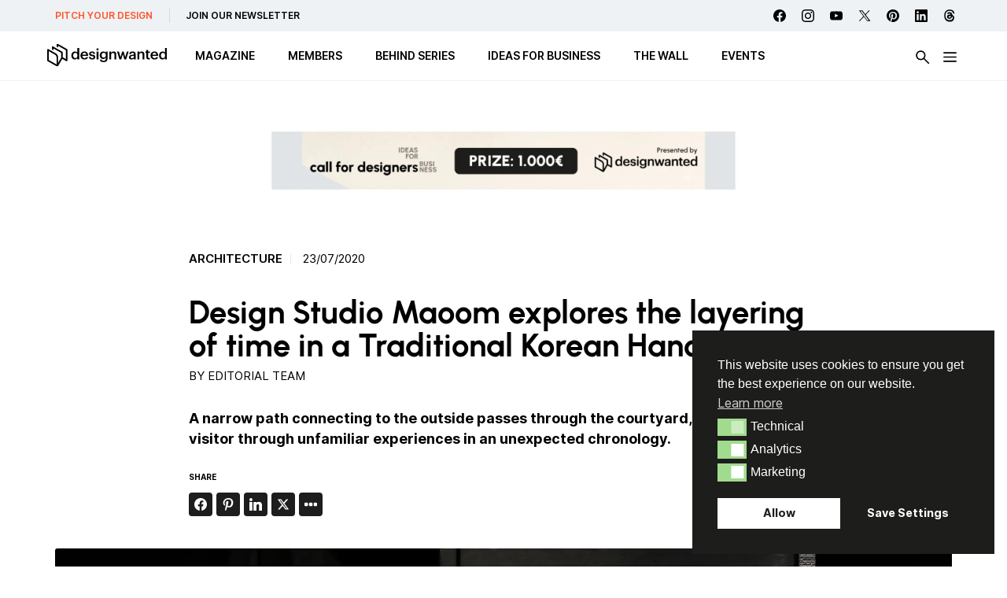

--- FILE ---
content_type: text/html; charset=utf-8
request_url: https://www.google.com/recaptcha/api2/aframe
body_size: 266
content:
<!DOCTYPE HTML><html><head><meta http-equiv="content-type" content="text/html; charset=UTF-8"></head><body><script nonce="6lHF2KzavwixA8dsg3eKkg">/** Anti-fraud and anti-abuse applications only. See google.com/recaptcha */ try{var clients={'sodar':'https://pagead2.googlesyndication.com/pagead/sodar?'};window.addEventListener("message",function(a){try{if(a.source===window.parent){var b=JSON.parse(a.data);var c=clients[b['id']];if(c){var d=document.createElement('img');d.src=c+b['params']+'&rc='+(localStorage.getItem("rc::a")?sessionStorage.getItem("rc::b"):"");window.document.body.appendChild(d);sessionStorage.setItem("rc::e",parseInt(sessionStorage.getItem("rc::e")||0)+1);localStorage.setItem("rc::h",'1766046544758');}}}catch(b){}});window.parent.postMessage("_grecaptcha_ready", "*");}catch(b){}</script></body></html>

--- FILE ---
content_type: application/x-javascript
request_url: https://designwanted.com/wp-content/themes/designwanted/js/live-search.js
body_size: 220
content:
( function( $ ) {
    $(document).ready(function (){

        var ppp = 4; // Post per page
        var pageNumber = 1;
        var offset = 0;
        var categories = '';
        var action = '';
        var years = '';
        var changed_year = false;

        // Live Search
        var firstClick = false;
		$('#more_posts.load-post').on('click touch', function() {
            console.log(firstClick);
            pageNumber++;
            if(firstClick==false) {
                firstClick = true;
                offset = 13;
            }
            else {
                offset = offset + ppp;
            }
           console.log(offset);
            ppp = 8;
            action = 'load_more_post';
            loadMore();
        });

        function loadMore() {
            $.ajax({
                url: live_search.ajax_url, // use the globally declared variable
                type: 'POST',
                data: {
                    action: action, // Call the PHP function
                    ppp: ppp,
                    pageNumber: pageNumber,
                    offset: offset,
                    categories: categories,
                    years: years,
                },
                success: function(data) {
                    var $data = $(data);
                    console.log(pageNumber);
                    
                    if($data.length){
                        console.log($data);
                        $("#ajax-posts .content-loop").append($data);
                        /*if(($data[0].childNodes).length<ppp) {
                            $("#more_posts p").attr("disabled",true);
                        }*/
                    }
                    /*else {
                        $("#more_posts p").attr("disabled",false);
                    }*/ 
                }
            });
       }; 
        
    });
} )( jQuery );

--- FILE ---
content_type: image/svg+xml
request_url: https://designwanted.com/wp-content/themes/designwanted/img/icons/threads-white.svg
body_size: 177
content:
<?xml version="1.0" encoding="UTF-8"?>
<svg id="Layer_1" xmlns="http://www.w3.org/2000/svg" version="1.1" viewBox="0 0 16 16">
  <!-- Generator: Adobe Illustrator 29.1.0, SVG Export Plug-In . SVG Version: 2.1.0 Build 142)  -->
  <defs>
    <style>
      .st0 {
        fill: #000;
      }
    </style>
  </defs>
  <path class="st0" d="M13.3,2.3c-1.2-1.3-2.8-2.1-5.2-2.1s-4,.8-5.3,2.3c-1,1.3-1.5,3.1-1.5,5.4s.5,4.1,1.5,5.4c1.3,1.5,3,2.3,5.3,2.3s3.5-.5,4.6-1.7,1.5-3.6,1-4.8c-.4-.9-1-1.5-2.1-2.1h-.1c0-2.2-1.4-3.5-3.5-3.5s-2.3.5-3,1.5c0,0,0,.3.1.3l1,.8h0s.1,0,.1-.1c.4-.6,1-.8,1.5-.8s1,0,1.3.5c.1.3.3.5.4.8h-1.5c-2.1,0-3.3,1.3-3.2,2.8,0,.9.5,1.5,1.2,2.1.6.4,1.4.6,2.2.5,1,0,1.9-.5,2.4-1.2.4-.5.6-1,.8-1.8.3.3.5.5.6.8.3.6.3,1.8-.6,2.7-.9.8-1.8,1.2-3.3,1.2s-3-.5-3.9-1.7c-.9-.8-1.3-2.2-1.3-4.1s.4-3.3,1.2-4.4c.8-1,2.1-1.5,3.9-1.7,1.7,0,3.1.5,3.9,1.7.4.5.8,1.2.9,1.9,0,.1.1.3.3.1l1.3-.4h0c-.3-1.3-.8-2.2-1.3-3h.3ZM8.3,10.4c-.5,0-.9-.1-1.2-.4-.3,0-.4-.4-.4-.5,0-.5.4-1,1.5-1,0-.1.4-.1.5-.1.4,0,.8,0,1.2.1-.3,1.5-1,1.8-1.7,1.9Z"/>
</svg>

--- FILE ---
content_type: application/x-javascript
request_url: https://designwanted.com/wp-content/themes/designwanted/js/submenu-alignment.js
body_size: 296
content:
/**
 * Submenu Alignment Script
 * Ensures submenu content starts directly below parent menu item
 * with background flush left and covering full width
 */
(function($) {
    'use strict';

    // Function to position submenus
    function positionSubmenus() {
        $('.header .desktop-menu > li.has-submenu').each(function() {
            var $parentItem = $(this);
            var $submenu = $parentItem.find('.submenu');
            var $submenuContainer = $submenu.find('.submenu-container');
            
            if ($submenu.length && $submenuContainer.length) {
                // Get parent item's position and width
                var parentOffset = $parentItem.offset();
                var parentWidth = $parentItem.outerWidth();
                var parentCenter = parentOffset.left + (parentWidth / 2);
                var headerHeight = $('.header').outerHeight();
                
                // Set submenu position to be fixed at the correct vertical position
                // This ensures it's flush with the left edge and covers full width
                $submenu.css({
                    'position': 'fixed',
                    'top': headerHeight + 'px',
                    'left': '0',
                    'right': '0',
                    'width': '100%',
                    'transform': 'none'
                });
                
                // Position the submenu container to align below parent
                // Calculate the offset to align the submenu container with the parent menu item
                var parentLeft = parentOffset.left;
                
                // Set the submenu container position to align with parent menu item
                $submenuContainer.css({
                    'margin': '0 !important',
                    'position': 'relative',
                    'left': parentLeft + 'px',
                    'transform': 'none'
                });
            }
        });
    }

    // Run on document ready
    $(document).ready(function() {
        positionSubmenus();
        
        // Reposition on window resize
        $(window).on('resize', function() {
            positionSubmenus();
        });
        
        // Handle hover events to reposition when needed
        $('.header .desktop-menu > li.has-submenu').on('mouseenter', function() {
            positionSubmenus();
        });
    });

})(jQuery);


--- FILE ---
content_type: image/svg+xml
request_url: https://designwanted.com/wp-content/themes/designwanted/img/icons/youtube-white.svg
body_size: 32
content:
<svg width="16" height="16" viewBox="0 0 16 16" fill="none" xmlns="http://www.w3.org/2000/svg">
<path d="M15.8406 4.79995C15.8406 4.79995 15.6844 3.69683 15.2031 3.21245C14.5938 2.57495 13.9125 2.57183 13.6 2.53433C11.3625 2.37183 8.00313 2.37183 8.00313 2.37183H7.99687C7.99687 2.37183 4.6375 2.37183 2.4 2.53433C2.0875 2.57183 1.40625 2.57495 0.796875 3.21245C0.315625 3.69683 0.1625 4.79995 0.1625 4.79995C0.1625 4.79995 0 6.09683 0 7.39058V8.60308C0 9.89683 0.159375 11.1937 0.159375 11.1937C0.159375 11.1937 0.315625 12.2968 0.79375 12.7812C1.40313 13.4187 2.20313 13.3968 2.55938 13.4656C3.84063 13.5875 8 13.625 8 13.625C8 13.625 11.3625 13.6187 13.6 13.4593C13.9125 13.4218 14.5938 13.4187 15.2031 12.7812C15.6844 12.2968 15.8406 11.1937 15.8406 11.1937C15.8406 11.1937 16 9.89995 16 8.60308V7.39058C16 6.09683 15.8406 4.79995 15.8406 4.79995ZM6.34688 10.075V5.57808L10.6687 7.83433L6.34688 10.075Z" fill="#000"/>
</svg>


--- FILE ---
content_type: image/svg+xml
request_url: https://designwanted.com/wp-content/themes/designwanted/img/icons/arrow-right-icon.svg
body_size: -20
content:
<svg width="24" height="24" viewBox="0 0 24 24" fill="none" xmlns="http://www.w3.org/2000/svg">
<path d="M11.9998 20.0748L10.7998 18.8498L16.7998 12.8498H3.9248V11.1498H16.7998L10.7998 5.1498L11.9998 3.9248L20.0748 11.9998L11.9998 20.0748Z" fill="black"/>
</svg>


--- FILE ---
content_type: image/svg+xml
request_url: https://designwanted.com/wp-content/themes/designwanted/img/icons/youtube.svg
body_size: 17
content:
<svg width="18" height="18" viewBox="0 0 18 18" fill="none" xmlns="http://www.w3.org/2000/svg">
<path d="M17.8207 5.4001C17.8207 5.4001 17.6449 4.15908 17.1035 3.61416C16.418 2.89697 15.6516 2.89346 15.3 2.85127C12.7828 2.66846 9.00352 2.66846 9.00352 2.66846H8.99648C8.99648 2.66846 5.21719 2.66846 2.7 2.85127C2.34844 2.89346 1.58203 2.89697 0.896484 3.61416C0.355078 4.15908 0.182812 5.4001 0.182812 5.4001C0.182812 5.4001 0 6.85908 0 8.31455V9.67861C0 11.1341 0.179297 12.5931 0.179297 12.5931C0.179297 12.5931 0.355078 13.8341 0.892969 14.379C1.57852 15.0962 2.47852 15.0716 2.8793 15.1489C4.3207 15.286 9 15.3282 9 15.3282C9 15.3282 12.7828 15.3212 15.3 15.1419C15.6516 15.0997 16.418 15.0962 17.1035 14.379C17.6449 13.8341 17.8207 12.5931 17.8207 12.5931C17.8207 12.5931 18 11.1376 18 9.67861V8.31455C18 6.85908 17.8207 5.4001 17.8207 5.4001ZM7.14023 11.3345V6.27549L12.0023 8.81377L7.14023 11.3345Z" fill="#454545"/>
</svg>


--- FILE ---
content_type: image/svg+xml
request_url: https://designwanted.com/wp-content/themes/designwanted/img/icons/search-icon.svg
body_size: 170
content:
<svg width="30" height="30" viewBox="0 0 30 30" fill="none" xmlns="http://www.w3.org/2000/svg">
<path d="M18.9113 20L13.1234 14.2154C12.6891 14.5842 12.1813 14.8719 11.6 15.0784C11.0187 15.285 10.3974 15.3882 9.73603 15.3882C8.13333 15.3882 6.77665 14.8321 5.66599 13.7199C4.55533 12.6077 4 11.2658 4 9.69412C4 8.12244 4.55592 6.7805 5.66776 5.66829C6.77959 4.5561 8.12474 4 9.7032 4C11.2817 4 12.6232 4.5561 13.7277 5.66829C14.8322 6.7805 15.3845 8.12353 15.3845 9.6974C15.3845 10.3298 15.285 10.9354 15.0859 11.514C14.8869 12.0927 14.5883 12.6357 14.1902 13.1431L20 18.911L18.9113 20ZM9.71601 13.8965C10.8794 13.8965 11.8665 13.486 12.6772 12.665C13.4879 11.8441 13.8933 10.8538 13.8933 9.69412C13.8933 8.53447 13.4877 7.54416 12.6764 6.72319C11.8652 5.9022 10.8784 5.49171 9.71601 5.49171C8.54145 5.49171 7.54368 5.9022 6.72269 6.72319C5.90171 7.54416 5.49122 8.53447 5.49122 9.69412C5.49122 10.8538 5.90145 11.8441 6.72193 12.665C7.54238 13.486 8.54041 13.8965 9.71601 13.8965Z" fill="black"/>
</svg>


--- FILE ---
content_type: image/svg+xml
request_url: https://designwanted.com/wp-content/themes/designwanted/img/icons/twitter.svg
body_size: 20
content:
<?xml version="1.0" encoding="utf-8"?>
<!-- Generator: Adobe Illustrator 28.0.0, SVG Export Plug-In . SVG Version: 6.00 Build 0)  -->
<svg version="1.1" id="Layer_1" xmlns="http://www.w3.org/2000/svg" xmlns:xlink="http://www.w3.org/1999/xlink" x="0px" y="0px"
	 viewBox="0 0 18 18" style="enable-background:new 0 0 18 18;" xml:space="preserve">
<style type="text/css">
	.st0{fill:#454545;}
</style>
<g id="layer1" transform="translate(52.390088,-25.058597)">
	<path id="path1009" class="st0" d="M-50.6,27.4l5.6,7.4l-5.6,6h1.3l4.9-5.3l4,5.3h4.3L-42,33l5.2-5.6h-1.3l-4.5,4.9l-3.6-4.9
		C-46.2,27.4-50.6,27.4-50.6,27.4z M-48.8,28.4h2l8.7,11.6h-2L-48.8,28.4z"/>
</g>
</svg>


--- FILE ---
content_type: image/svg+xml
request_url: https://designwanted.com/wp-content/themes/designwanted/img/design-wanted-logo.svg
body_size: 3176
content:
<?xml version="1.0" encoding="UTF-8"?>
<svg width="157px" height="31px" viewBox="0 0 157 31" version="1.1" xmlns="http://www.w3.org/2000/svg" xmlns:xlink="http://www.w3.org/1999/xlink">
    <!-- Generator: Sketch 59.1 (86144) - https://sketch.com -->
    <title>Logo white</title>
    <desc>Created with Sketch.</desc>
    <defs>
        <polygon id="path-1" points="0 30 157 30 157 0 0 0"></polygon>
    </defs>
    <g id="[BOZZA-22-11-2021]" stroke="none" stroke-width="1" fill="none" fill-rule="evenodd">
        <g id="1.0_home" transform="translate(-45.000000, -15.000000)">
            <g id="header" transform="translate(0.000000, -0.016393)">
                <g id="Logo-black">
                    <g transform="translate(0.000000, 0.000000)">
                        <g transform="translate(45.000000, 15.571047)">
                            <path d="M39.6511561,15.53136 L39.6511561,15.38016 C39.6511561,13.16136 38.6124267,12.05976 36.8860706,12.05976 C35.1439209,12.05976 34.1197702,13.25256 34.1197702,15.44016 L34.1197702,15.59136 C34.1197702,17.81016 35.2508311,18.88176 36.7791604,18.88176 C38.4435572,18.88176 39.6511561,17.79456 39.6511561,15.53136 M31.7057874,15.63696 L31.7057874,15.48576 C31.7057874,12.25656 33.6459638,10.20336 36.305354,10.20336 C37.9709657,10.20336 39.0096951,10.95816 39.5746181,11.96976 L39.5746181,5.73576 L41.9436501,5.73576 L41.9436501,20.54136 L39.5746181,20.54136 L39.5746181,18.83616 C39.0242738,19.84776 37.7109796,20.73816 36.2130225,20.73816 C33.6301702,20.73816 31.7057874,18.92736 31.7057874,15.63696" id="Fill-1" fill="#000000" fill-rule="evenodd"></path>
                            <path d="M51.2637863,14.42976 C51.1410826,12.69336 50.2396355,11.90856 48.7732655,11.90856 C47.3372677,11.90856 46.3896549,12.86016 46.1454624,14.42976 L51.2637863,14.42976 Z M43.6853138,15.59136 L43.6853138,15.44016 C43.6853138,12.30216 45.8551041,10.21896 48.7732655,10.21896 C51.3245307,10.21896 53.6170247,11.71296 53.6170247,15.32016 L53.6170247,15.99936 L46.1150901,15.99936 C46.1916281,17.91576 47.1683982,19.00296 48.9409201,19.00296 C50.3781328,19.00296 51.1119252,18.44376 51.2941585,17.44776 L53.5866525,17.44776 C53.2501285,19.57656 51.5079788,20.73816 48.8801757,20.73816 C45.8708976,20.73816 43.6853138,18.77616 43.6853138,15.59136 L43.6853138,15.59136 Z" id="Fill-3" fill="#000000" fill-rule="evenodd"></path>
                            <path d="M54.7631502,17.38824 L56.9936849,17.38824 C57.1163886,18.41304 57.6351459,19.01664 59.0261928,19.01664 C60.2945361,19.01664 60.8594591,18.57984 60.8594591,17.71944 C60.8594591,16.89024 60.1718324,16.57224 58.6592966,16.33104 C55.9549555,15.90864 54.9623919,15.15384 54.9623919,13.25184 C54.9623919,11.21424 56.8867747,10.21824 58.796579,10.21824 C60.8898313,10.21824 62.555443,10.98864 62.8154291,13.28304 L60.6152666,13.28304 C60.4160249,12.34704 59.8972677,11.92464 58.796579,11.92464 C57.7736431,11.92464 57.177133,12.40704 57.177133,13.11624 C57.177133,13.85664 57.666733,14.14224 59.2861789,14.41464 C61.7001617,14.77704 63.1215809,15.36504 63.1215809,17.50944 C63.1215809,19.56144 61.653996,20.73864 59.0261928,20.73864 C56.3983897,20.73864 54.8542668,19.53024 54.7631502,17.38824" id="Fill-5" fill="#000000" fill-rule="evenodd"></path>
                            <mask id="mask-2" fill="white">
                                <use xlink:href="#path-1"></use>
                            </mask>
                            <g id="Clip-8"></g>
                            <path d="M64.8786737,20.526 L67.2464908,20.526 L67.2464908,10.4148 L64.8786737,10.4148 L64.8786737,20.526 Z M64.6186876,7.4268 C64.6186876,6.6564 65.2455699,6.0684 66.0243132,6.0684 C66.8030566,6.0684 67.4299389,6.642 67.4299389,7.4268 C67.4299389,8.1816 66.8030566,8.754 66.0243132,8.754 C65.2455699,8.754 64.6186876,8.1816 64.6186876,7.4268 L64.6186876,7.4268 Z" id="Fill-7" fill="#000000" fill-rule="evenodd" mask="url(#mask-2)"></path>
                            <path d="M76.918823,15.22956 L76.918823,15.09396 C76.918823,13.17756 75.8643001,12.02916 74.1537375,12.02916 C72.3957943,12.02916 71.3728585,13.28196 71.3728585,15.12396 L71.3728585,15.27516 C71.3728585,17.14596 72.5488702,18.30756 74.0771996,18.30756 C75.7270177,18.33876 76.918823,17.17596 76.918823,15.22956 M69.0645709,20.88876 L71.4493964,20.88876 C71.6474232,21.90036 72.4261665,22.47396 73.9702894,22.47396 C75.8181343,22.47396 76.8264915,21.56796 76.8264915,19.74276 L76.8264915,18.24876 C76.2615685,19.21356 74.9944401,20.11956 73.4806895,20.11956 C70.9136307,20.11956 68.9430821,18.21756 68.9430821,15.30396 L68.9430821,15.16956 C68.9430821,12.33156 70.8978372,10.20396 73.5426488,10.20396 C75.2228391,10.20396 76.2469899,10.95756 76.8264915,11.96916 L76.8264915,10.41516 L79.1955235,10.41516 L79.1955235,19.77156 C79.1797299,22.74636 77.1630156,24.2404675 73.9848681,24.2404675 C70.7921419,24.25476 69.3403505,22.82076 69.0645709,20.88876" id="Fill-9" fill="#000000" fill-rule="evenodd" mask="url(#mask-2)"></path>
                            <path d="M81.5327254,10.41492 L83.9017573,10.41492 L83.9017573,12.01452 C84.3913573,11.03412 85.5212033,10.20372 87.2171872,10.20372 C89.2800673,10.20372 90.71728,11.38092 90.71728,14.17332 L90.71728,20.54172 L88.3482481,20.54172 L88.3482481,14.38452 C88.3482481,12.86052 87.7213658,12.16572 86.316955,12.16572 C84.9866525,12.16572 83.9017573,12.98052 83.9017573,14.58012 L83.9017573,20.54172 L81.5327254,20.54172 L81.5327254,10.41492 Z" id="Fill-10" fill="#000000" fill-rule="evenodd" mask="url(#mask-2)"></path>
                            <polygon id="Fill-11" fill="#000000" fill-rule="evenodd" mask="url(#mask-2)" points="91.6481274 10.41492 94.1848139 10.41492 96.2173218 17.73492 98.3871121 10.41492 100.373454 10.41492 102.374375 17.73492 104.499215 10.41492 106.820866 10.41492 103.597768 20.54172 101.198363 20.54172 99.2885592 13.71972 97.2098855 20.54172 94.781324 20.54172"></polygon>
                            <path d="M113.728477,16.9956 L113.728477,15.984 L112.520878,15.984 C110.716769,15.984 109.556551,16.392 109.556551,17.6292 C109.556551,18.474 110.030358,19.0476 111.207584,19.0476 C112.642367,19.0476 113.728477,18.2928 113.728477,16.9956 M107.203313,17.7348 C107.203313,15.3804 109.510385,14.52 112.460134,14.52 L113.728477,14.52 L113.728477,13.992 C113.728477,12.6336 113.253456,11.9544 111.863624,11.9544 C110.625653,11.9544 110.030358,12.528 109.907654,13.5396 L107.616375,13.5396 C107.814401,11.1852 109.708412,10.188 112.000906,10.188 C114.2934,10.188 116.096294,11.124 116.096294,13.8864 L116.096294,20.526 L113.757634,20.526 L113.757634,19.2888 C113.087016,20.1648 112.184354,20.7228 110.625653,20.7228 C108.746221,20.7384 107.203313,19.848 107.203313,17.7348" id="Fill-12" fill="#000000" fill-rule="evenodd" mask="url(#mask-2)"></path>
                            <path d="M118.373359,10.41492 L120.741176,10.41492 L120.741176,12.01452 C121.230776,11.03412 122.360622,10.20372 124.057821,10.20372 C126.119486,10.20372 127.556699,11.38092 127.556699,14.17332 L127.556699,20.54172 L125.187667,20.54172 L125.187667,14.38452 C125.187667,12.86052 124.562,12.16572 123.156374,12.16572 C121.826071,12.16572 120.741176,12.98052 120.741176,14.58012 L120.741176,20.54172 L118.373359,20.54172 L118.373359,10.41492 Z" id="Fill-13" fill="#000000" fill-rule="evenodd" mask="url(#mask-2)"></path>
                            <path d="M130.092657,17.7198 L130.092657,12.1806 L128.717403,12.1806 L128.717403,10.4154 L130.092657,10.4154 L130.092657,8.1954 L132.460474,8.1954 L132.460474,10.4154 L134.708017,10.4154 L134.708017,12.1806 L132.460474,12.1806 L132.460474,17.5086 C132.460474,18.3978 132.889329,18.8058 133.6377,18.8058 C134.111507,18.8058 134.462609,18.7458 134.799133,18.6102 L134.799133,20.4666 C134.432237,20.6022 133.91348,20.7234 133.194266,20.7234 C131.147179,20.7078 130.092657,19.6218 130.092657,17.7198" id="Fill-14" fill="#000000" fill-rule="evenodd" mask="url(#mask-2)"></path>
                            <path d="M143.171778,14.42976 C143.049075,12.69336 142.148842,11.90856 140.681257,11.90856 C139.246475,11.90856 138.297647,12.86016 138.053454,14.42976 L143.171778,14.42976 Z M135.593306,15.59136 L135.593306,15.44016 C135.593306,12.30216 137.763096,10.21896 140.681257,10.21896 C143.233738,10.21896 145.525017,11.71296 145.525017,15.32016 L145.525017,15.99936 L138.023082,15.99936 C138.09962,17.91576 139.077605,19.00296 140.850127,19.00296 C142.286125,19.00296 143.019917,18.44376 143.20215,17.44776 L145.494644,17.44776 C145.159335,19.57656 143.417186,20.73816 140.788168,20.73816 C137.763096,20.73816 135.593306,18.77616 135.593306,15.59136 L135.593306,15.59136 Z" id="Fill-15" fill="#000000" fill-rule="evenodd" mask="url(#mask-2)"></path>
                            <path d="M154.708478,15.53136 L154.708478,15.38016 C154.708478,13.16136 153.669749,12.05976 151.943392,12.05976 C150.201243,12.05976 149.177092,13.25256 149.177092,15.44016 L149.177092,15.59136 C149.177092,17.81016 150.308153,18.88176 151.836482,18.88176 C153.502094,18.88176 154.708478,17.79456 154.708478,15.53136 M146.763109,15.63696 L146.763109,15.48576 C146.763109,12.25656 148.704501,10.20336 151.362676,10.20336 C153.027073,10.20336 154.067017,10.95816 154.633155,11.96976 L154.633155,5.73576 L157.000972,5.73576 L157.000972,20.54136 L154.633155,20.54136 L154.633155,18.83616 C154.081596,19.84776 152.768301,20.73816 151.270344,20.73816 C148.688707,20.73816 146.763109,18.92736 146.763109,15.63696" id="Fill-16" fill="#000000" fill-rule="evenodd" mask="url(#mask-2)"></path>
                            <path d="M12.2544556,27.22848 L2.03238644,21.40248 L2.03238644,9.73608 L10.1612033,14.36928 C11.4599187,15.10848 12.2702492,16.48248 12.2702492,17.96088 L12.2702492,27.22848 L12.2544556,27.22848 Z M26.5719129,8.00088 C26.5719129,7.62288 26.3726712,7.29048 26.0519407,7.09488 L13.8435294,0.13728 C13.1401091,-0.25512 12.2702492,0.24288 12.2702492,1.04208 L12.2702492,3.91008 L14.3173358,5.07288 L14.3173358,2.74848 L24.5248263,8.57328 L24.5248263,20.24088 L20.4294382,17.90088 L20.4294382,11.50128 C20.4294382,11.12448 20.2301965,10.79208 19.9094661,10.59648 L7.70105471,3.63768 C6.99763445,3.24648 6.12777451,3.74448 6.12777451,4.54368 L6.12777451,7.41168 L8.1748611,8.57328 L8.1748611,6.23448 L18.3969303,12.05928 L18.3969303,18.20328 L14.3027571,25.20528 L14.3027571,18.00648 C14.3027571,15.78768 13.0951582,13.72008 11.1537669,12.61848 L1.57315871,7.13928 C0.870953339,6.74808 -0.000121488818,7.24608 -0.000121488818,8.04528 L-0.000121488818,21.97608 C-0.000121488818,22.35408 0.199120173,22.68528 0.519850654,22.88208 L12.7744278,29.86968 C13.293185,30.15528 13.9042738,29.94528 14.1642598,29.49288 L19.7879772,19.87848 L24.9974178,22.85208 C25.700838,23.24448 26.5719129,22.74648 26.5719129,21.94608 L26.5719129,8.00088 Z" id="Fill-17" fill="#000000" fill-rule="evenodd" mask="url(#mask-2)"></path>
                        </g>
                    </g>
                </g>
            </g>
        </g>
    </g>
</svg>